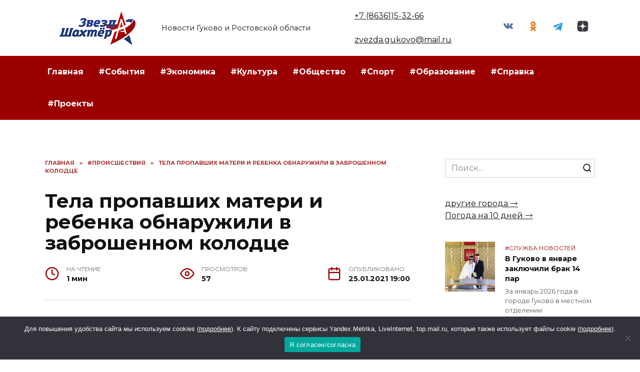

--- FILE ---
content_type: text/html; charset=UTF-8
request_url: https://zvezdagukovo.ru/tela-propavshih-materi-i-rebenka-obnaruzhili-v-zabroshennom-kolodce/
body_size: 20391
content:
<!doctype html>
<html lang="ru-RU" prefix="og: https://ogp.me/ns#">
<head>
	<meta charset="UTF-8">
	<meta name="viewport" content="width=device-width, initial-scale=1">

	
<!-- SEO от Rank Math - https://rankmath.com/ -->
<title>Тела пропавших матери и ребенка обнаружили в заброшенном колодце - Звезда Гуково</title>
<meta name="description" content="В Ростовской области найдены тела пропавшей несколько лет назад молодой женщины и ее маленького ребенка. По данным следствия, мама с сыном в 2015 году прибыли"/>
<meta name="robots" content="follow, index, max-snippet:-1, max-video-preview:-1, max-image-preview:large"/>
<link rel="canonical" href="https://zvezdagukovo.ru/tela-propavshih-materi-i-rebenka-obnaruzhili-v-zabroshennom-kolodce/" />
<meta property="og:locale" content="ru_RU" />
<meta property="og:type" content="article" />
<meta property="og:title" content="Тела пропавших матери и ребенка обнаружили в заброшенном колодце - Звезда Гуково" />
<meta property="og:description" content="В Ростовской области найдены тела пропавшей несколько лет назад молодой женщины и ее маленького ребенка. По данным следствия, мама с сыном в 2015 году прибыли" />
<meta property="og:url" content="https://zvezdagukovo.ru/tela-propavshih-materi-i-rebenka-obnaruzhili-v-zabroshennom-kolodce/" />
<meta property="og:site_name" content="Звезда Гуково" />
<meta property="article:tag" content="#Ростовская область" />
<meta property="article:section" content="#Происшествия" />
<meta property="article:published_time" content="2021-01-25T19:00:00+03:00" />
<meta name="twitter:card" content="summary_large_image" />
<meta name="twitter:title" content="Тела пропавших матери и ребенка обнаружили в заброшенном колодце - Звезда Гуково" />
<meta name="twitter:description" content="В Ростовской области найдены тела пропавшей несколько лет назад молодой женщины и ее маленького ребенка. По данным следствия, мама с сыном в 2015 году прибыли" />
<meta name="twitter:site" content="@admin" />
<meta name="twitter:creator" content="@admin" />
<meta name="twitter:label1" content="Автор" />
<meta name="twitter:data1" content="redaktor" />
<meta name="twitter:label2" content="Время чтения" />
<meta name="twitter:data2" content="Меньше минуты" />
<script type="application/ld+json" class="rank-math-schema">{"@context":"https://schema.org","@graph":[{"@type":["Person","Organization"],"@id":"https://zvezdagukovo.ru/#person","name":"\u0417\u0432\u0435\u0437\u0434\u0430 \u0413\u0443\u043a\u043e\u0432\u043e","sameAs":["https://twitter.com/admin"]},{"@type":"WebSite","@id":"https://zvezdagukovo.ru/#website","url":"https://zvezdagukovo.ru","name":"\u0417\u0432\u0435\u0437\u0434\u0430 \u0413\u0443\u043a\u043e\u0432\u043e","publisher":{"@id":"https://zvezdagukovo.ru/#person"},"inLanguage":"ru-RU"},{"@type":"WebPage","@id":"https://zvezdagukovo.ru/tela-propavshih-materi-i-rebenka-obnaruzhili-v-zabroshennom-kolodce/#webpage","url":"https://zvezdagukovo.ru/tela-propavshih-materi-i-rebenka-obnaruzhili-v-zabroshennom-kolodce/","name":"\u0422\u0435\u043b\u0430 \u043f\u0440\u043e\u043f\u0430\u0432\u0448\u0438\u0445 \u043c\u0430\u0442\u0435\u0440\u0438 \u0438 \u0440\u0435\u0431\u0435\u043d\u043a\u0430 \u043e\u0431\u043d\u0430\u0440\u0443\u0436\u0438\u043b\u0438 \u0432 \u0437\u0430\u0431\u0440\u043e\u0448\u0435\u043d\u043d\u043e\u043c \u043a\u043e\u043b\u043e\u0434\u0446\u0435 - \u0417\u0432\u0435\u0437\u0434\u0430 \u0413\u0443\u043a\u043e\u0432\u043e","datePublished":"2021-01-25T19:00:00+03:00","dateModified":"2021-01-25T19:00:00+03:00","isPartOf":{"@id":"https://zvezdagukovo.ru/#website"},"inLanguage":"ru-RU"},{"@type":"Person","@id":"https://zvezdagukovo.ru/author/redaktor/","name":"redaktor","url":"https://zvezdagukovo.ru/author/redaktor/","image":{"@type":"ImageObject","@id":"https://secure.gravatar.com/avatar/8b3abc299cb666b04ca43714d63d6164?s=96&amp;d=mm&amp;r=g","url":"https://secure.gravatar.com/avatar/8b3abc299cb666b04ca43714d63d6164?s=96&amp;d=mm&amp;r=g","caption":"redaktor","inLanguage":"ru-RU"}},{"@type":"BlogPosting","headline":"\u0422\u0435\u043b\u0430 \u043f\u0440\u043e\u043f\u0430\u0432\u0448\u0438\u0445 \u043c\u0430\u0442\u0435\u0440\u0438 \u0438 \u0440\u0435\u0431\u0435\u043d\u043a\u0430 \u043e\u0431\u043d\u0430\u0440\u0443\u0436\u0438\u043b\u0438 \u0432 \u0437\u0430\u0431\u0440\u043e\u0448\u0435\u043d\u043d\u043e\u043c \u043a\u043e\u043b\u043e\u0434\u0446\u0435 - \u0417\u0432\u0435\u0437\u0434\u0430 \u0413\u0443\u043a\u043e\u0432\u043e","datePublished":"2021-01-25T19:00:00+03:00","dateModified":"2021-01-25T19:00:00+03:00","articleSection":"#\u041f\u0440\u043e\u0438\u0441\u0448\u0435\u0441\u0442\u0432\u0438\u044f","author":{"@id":"https://zvezdagukovo.ru/author/redaktor/","name":"redaktor"},"publisher":{"@id":"https://zvezdagukovo.ru/#person"},"description":"\u0412 \u0420\u043e\u0441\u0442\u043e\u0432\u0441\u043a\u043e\u0439 \u043e\u0431\u043b\u0430\u0441\u0442\u0438 \u043d\u0430\u0439\u0434\u0435\u043d\u044b \u0442\u0435\u043b\u0430 \u043f\u0440\u043e\u043f\u0430\u0432\u0448\u0435\u0439 \u043d\u0435\u0441\u043a\u043e\u043b\u044c\u043a\u043e \u043b\u0435\u0442 \u043d\u0430\u0437\u0430\u0434 \u043c\u043e\u043b\u043e\u0434\u043e\u0439 \u0436\u0435\u043d\u0449\u0438\u043d\u044b \u0438 \u0435\u0435 \u043c\u0430\u043b\u0435\u043d\u044c\u043a\u043e\u0433\u043e \u0440\u0435\u0431\u0435\u043d\u043a\u0430. \u041f\u043e \u0434\u0430\u043d\u043d\u044b\u043c \u0441\u043b\u0435\u0434\u0441\u0442\u0432\u0438\u044f, \u043c\u0430\u043c\u0430 \u0441 \u0441\u044b\u043d\u043e\u043c \u0432 2015 \u0433\u043e\u0434\u0443 \u043f\u0440\u0438\u0431\u044b\u043b\u0438","name":"\u0422\u0435\u043b\u0430 \u043f\u0440\u043e\u043f\u0430\u0432\u0448\u0438\u0445 \u043c\u0430\u0442\u0435\u0440\u0438 \u0438 \u0440\u0435\u0431\u0435\u043d\u043a\u0430 \u043e\u0431\u043d\u0430\u0440\u0443\u0436\u0438\u043b\u0438 \u0432 \u0437\u0430\u0431\u0440\u043e\u0448\u0435\u043d\u043d\u043e\u043c \u043a\u043e\u043b\u043e\u0434\u0446\u0435 - \u0417\u0432\u0435\u0437\u0434\u0430 \u0413\u0443\u043a\u043e\u0432\u043e","@id":"https://zvezdagukovo.ru/tela-propavshih-materi-i-rebenka-obnaruzhili-v-zabroshennom-kolodce/#richSnippet","isPartOf":{"@id":"https://zvezdagukovo.ru/tela-propavshih-materi-i-rebenka-obnaruzhili-v-zabroshennom-kolodce/#webpage"},"inLanguage":"ru-RU","mainEntityOfPage":{"@id":"https://zvezdagukovo.ru/tela-propavshih-materi-i-rebenka-obnaruzhili-v-zabroshennom-kolodce/#webpage"}}]}</script>
<!-- /Rank Math WordPress SEO плагин -->

<link rel='dns-prefetch' href='//fonts.googleapis.com' />
<link rel="alternate" type="application/rss+xml" title="Звезда Гуково &raquo; Лента комментариев к &laquo;Тела пропавших матери и ребенка обнаружили в заброшенном колодце&raquo;" href="https://zvezdagukovo.ru/tela-propavshih-materi-i-rebenka-obnaruzhili-v-zabroshennom-kolodce/feed/" />
<script type="text/javascript">
/* <![CDATA[ */
window._wpemojiSettings = {"baseUrl":"https:\/\/s.w.org\/images\/core\/emoji\/15.0.3\/72x72\/","ext":".png","svgUrl":"https:\/\/s.w.org\/images\/core\/emoji\/15.0.3\/svg\/","svgExt":".svg","source":{"concatemoji":"https:\/\/zvezdagukovo.ru\/wp-includes\/js\/wp-emoji-release.min.js?ver=6.6.4"}};
/*! This file is auto-generated */
!function(i,n){var o,s,e;function c(e){try{var t={supportTests:e,timestamp:(new Date).valueOf()};sessionStorage.setItem(o,JSON.stringify(t))}catch(e){}}function p(e,t,n){e.clearRect(0,0,e.canvas.width,e.canvas.height),e.fillText(t,0,0);var t=new Uint32Array(e.getImageData(0,0,e.canvas.width,e.canvas.height).data),r=(e.clearRect(0,0,e.canvas.width,e.canvas.height),e.fillText(n,0,0),new Uint32Array(e.getImageData(0,0,e.canvas.width,e.canvas.height).data));return t.every(function(e,t){return e===r[t]})}function u(e,t,n){switch(t){case"flag":return n(e,"\ud83c\udff3\ufe0f\u200d\u26a7\ufe0f","\ud83c\udff3\ufe0f\u200b\u26a7\ufe0f")?!1:!n(e,"\ud83c\uddfa\ud83c\uddf3","\ud83c\uddfa\u200b\ud83c\uddf3")&&!n(e,"\ud83c\udff4\udb40\udc67\udb40\udc62\udb40\udc65\udb40\udc6e\udb40\udc67\udb40\udc7f","\ud83c\udff4\u200b\udb40\udc67\u200b\udb40\udc62\u200b\udb40\udc65\u200b\udb40\udc6e\u200b\udb40\udc67\u200b\udb40\udc7f");case"emoji":return!n(e,"\ud83d\udc26\u200d\u2b1b","\ud83d\udc26\u200b\u2b1b")}return!1}function f(e,t,n){var r="undefined"!=typeof WorkerGlobalScope&&self instanceof WorkerGlobalScope?new OffscreenCanvas(300,150):i.createElement("canvas"),a=r.getContext("2d",{willReadFrequently:!0}),o=(a.textBaseline="top",a.font="600 32px Arial",{});return e.forEach(function(e){o[e]=t(a,e,n)}),o}function t(e){var t=i.createElement("script");t.src=e,t.defer=!0,i.head.appendChild(t)}"undefined"!=typeof Promise&&(o="wpEmojiSettingsSupports",s=["flag","emoji"],n.supports={everything:!0,everythingExceptFlag:!0},e=new Promise(function(e){i.addEventListener("DOMContentLoaded",e,{once:!0})}),new Promise(function(t){var n=function(){try{var e=JSON.parse(sessionStorage.getItem(o));if("object"==typeof e&&"number"==typeof e.timestamp&&(new Date).valueOf()<e.timestamp+604800&&"object"==typeof e.supportTests)return e.supportTests}catch(e){}return null}();if(!n){if("undefined"!=typeof Worker&&"undefined"!=typeof OffscreenCanvas&&"undefined"!=typeof URL&&URL.createObjectURL&&"undefined"!=typeof Blob)try{var e="postMessage("+f.toString()+"("+[JSON.stringify(s),u.toString(),p.toString()].join(",")+"));",r=new Blob([e],{type:"text/javascript"}),a=new Worker(URL.createObjectURL(r),{name:"wpTestEmojiSupports"});return void(a.onmessage=function(e){c(n=e.data),a.terminate(),t(n)})}catch(e){}c(n=f(s,u,p))}t(n)}).then(function(e){for(var t in e)n.supports[t]=e[t],n.supports.everything=n.supports.everything&&n.supports[t],"flag"!==t&&(n.supports.everythingExceptFlag=n.supports.everythingExceptFlag&&n.supports[t]);n.supports.everythingExceptFlag=n.supports.everythingExceptFlag&&!n.supports.flag,n.DOMReady=!1,n.readyCallback=function(){n.DOMReady=!0}}).then(function(){return e}).then(function(){var e;n.supports.everything||(n.readyCallback(),(e=n.source||{}).concatemoji?t(e.concatemoji):e.wpemoji&&e.twemoji&&(t(e.twemoji),t(e.wpemoji)))}))}((window,document),window._wpemojiSettings);
/* ]]> */
</script>
<style id='wp-emoji-styles-inline-css' type='text/css'>

	img.wp-smiley, img.emoji {
		display: inline !important;
		border: none !important;
		box-shadow: none !important;
		height: 1em !important;
		width: 1em !important;
		margin: 0 0.07em !important;
		vertical-align: -0.1em !important;
		background: none !important;
		padding: 0 !important;
	}
</style>
<link rel='stylesheet' id='wp-block-library-css' href='https://zvezdagukovo.ru/wp-includes/css/dist/block-library/style.min.css?ver=6.6.4'  media='all' />
<style id='wp-block-library-theme-inline-css' type='text/css'>
.wp-block-audio :where(figcaption){color:#555;font-size:13px;text-align:center}.is-dark-theme .wp-block-audio :where(figcaption){color:#ffffffa6}.wp-block-audio{margin:0 0 1em}.wp-block-code{border:1px solid #ccc;border-radius:4px;font-family:Menlo,Consolas,monaco,monospace;padding:.8em 1em}.wp-block-embed :where(figcaption){color:#555;font-size:13px;text-align:center}.is-dark-theme .wp-block-embed :where(figcaption){color:#ffffffa6}.wp-block-embed{margin:0 0 1em}.blocks-gallery-caption{color:#555;font-size:13px;text-align:center}.is-dark-theme .blocks-gallery-caption{color:#ffffffa6}:root :where(.wp-block-image figcaption){color:#555;font-size:13px;text-align:center}.is-dark-theme :root :where(.wp-block-image figcaption){color:#ffffffa6}.wp-block-image{margin:0 0 1em}.wp-block-pullquote{border-bottom:4px solid;border-top:4px solid;color:currentColor;margin-bottom:1.75em}.wp-block-pullquote cite,.wp-block-pullquote footer,.wp-block-pullquote__citation{color:currentColor;font-size:.8125em;font-style:normal;text-transform:uppercase}.wp-block-quote{border-left:.25em solid;margin:0 0 1.75em;padding-left:1em}.wp-block-quote cite,.wp-block-quote footer{color:currentColor;font-size:.8125em;font-style:normal;position:relative}.wp-block-quote.has-text-align-right{border-left:none;border-right:.25em solid;padding-left:0;padding-right:1em}.wp-block-quote.has-text-align-center{border:none;padding-left:0}.wp-block-quote.is-large,.wp-block-quote.is-style-large,.wp-block-quote.is-style-plain{border:none}.wp-block-search .wp-block-search__label{font-weight:700}.wp-block-search__button{border:1px solid #ccc;padding:.375em .625em}:where(.wp-block-group.has-background){padding:1.25em 2.375em}.wp-block-separator.has-css-opacity{opacity:.4}.wp-block-separator{border:none;border-bottom:2px solid;margin-left:auto;margin-right:auto}.wp-block-separator.has-alpha-channel-opacity{opacity:1}.wp-block-separator:not(.is-style-wide):not(.is-style-dots){width:100px}.wp-block-separator.has-background:not(.is-style-dots){border-bottom:none;height:1px}.wp-block-separator.has-background:not(.is-style-wide):not(.is-style-dots){height:2px}.wp-block-table{margin:0 0 1em}.wp-block-table td,.wp-block-table th{word-break:normal}.wp-block-table :where(figcaption){color:#555;font-size:13px;text-align:center}.is-dark-theme .wp-block-table :where(figcaption){color:#ffffffa6}.wp-block-video :where(figcaption){color:#555;font-size:13px;text-align:center}.is-dark-theme .wp-block-video :where(figcaption){color:#ffffffa6}.wp-block-video{margin:0 0 1em}:root :where(.wp-block-template-part.has-background){margin-bottom:0;margin-top:0;padding:1.25em 2.375em}
</style>
<style id='rank-math-toc-block-style-inline-css' type='text/css'>
.wp-block-rank-math-toc-block nav ol{counter-reset:item}.wp-block-rank-math-toc-block nav ol li{display:block}.wp-block-rank-math-toc-block nav ol li:before{content:counters(item, ".") ". ";counter-increment:item}

</style>
<style id='classic-theme-styles-inline-css' type='text/css'>
/*! This file is auto-generated */
.wp-block-button__link{color:#fff;background-color:#32373c;border-radius:9999px;box-shadow:none;text-decoration:none;padding:calc(.667em + 2px) calc(1.333em + 2px);font-size:1.125em}.wp-block-file__button{background:#32373c;color:#fff;text-decoration:none}
</style>
<style id='global-styles-inline-css' type='text/css'>
:root{--wp--preset--aspect-ratio--square: 1;--wp--preset--aspect-ratio--4-3: 4/3;--wp--preset--aspect-ratio--3-4: 3/4;--wp--preset--aspect-ratio--3-2: 3/2;--wp--preset--aspect-ratio--2-3: 2/3;--wp--preset--aspect-ratio--16-9: 16/9;--wp--preset--aspect-ratio--9-16: 9/16;--wp--preset--color--black: #000000;--wp--preset--color--cyan-bluish-gray: #abb8c3;--wp--preset--color--white: #ffffff;--wp--preset--color--pale-pink: #f78da7;--wp--preset--color--vivid-red: #cf2e2e;--wp--preset--color--luminous-vivid-orange: #ff6900;--wp--preset--color--luminous-vivid-amber: #fcb900;--wp--preset--color--light-green-cyan: #7bdcb5;--wp--preset--color--vivid-green-cyan: #00d084;--wp--preset--color--pale-cyan-blue: #8ed1fc;--wp--preset--color--vivid-cyan-blue: #0693e3;--wp--preset--color--vivid-purple: #9b51e0;--wp--preset--gradient--vivid-cyan-blue-to-vivid-purple: linear-gradient(135deg,rgba(6,147,227,1) 0%,rgb(155,81,224) 100%);--wp--preset--gradient--light-green-cyan-to-vivid-green-cyan: linear-gradient(135deg,rgb(122,220,180) 0%,rgb(0,208,130) 100%);--wp--preset--gradient--luminous-vivid-amber-to-luminous-vivid-orange: linear-gradient(135deg,rgba(252,185,0,1) 0%,rgba(255,105,0,1) 100%);--wp--preset--gradient--luminous-vivid-orange-to-vivid-red: linear-gradient(135deg,rgba(255,105,0,1) 0%,rgb(207,46,46) 100%);--wp--preset--gradient--very-light-gray-to-cyan-bluish-gray: linear-gradient(135deg,rgb(238,238,238) 0%,rgb(169,184,195) 100%);--wp--preset--gradient--cool-to-warm-spectrum: linear-gradient(135deg,rgb(74,234,220) 0%,rgb(151,120,209) 20%,rgb(207,42,186) 40%,rgb(238,44,130) 60%,rgb(251,105,98) 80%,rgb(254,248,76) 100%);--wp--preset--gradient--blush-light-purple: linear-gradient(135deg,rgb(255,206,236) 0%,rgb(152,150,240) 100%);--wp--preset--gradient--blush-bordeaux: linear-gradient(135deg,rgb(254,205,165) 0%,rgb(254,45,45) 50%,rgb(107,0,62) 100%);--wp--preset--gradient--luminous-dusk: linear-gradient(135deg,rgb(255,203,112) 0%,rgb(199,81,192) 50%,rgb(65,88,208) 100%);--wp--preset--gradient--pale-ocean: linear-gradient(135deg,rgb(255,245,203) 0%,rgb(182,227,212) 50%,rgb(51,167,181) 100%);--wp--preset--gradient--electric-grass: linear-gradient(135deg,rgb(202,248,128) 0%,rgb(113,206,126) 100%);--wp--preset--gradient--midnight: linear-gradient(135deg,rgb(2,3,129) 0%,rgb(40,116,252) 100%);--wp--preset--font-size--small: 19.5px;--wp--preset--font-size--medium: 20px;--wp--preset--font-size--large: 36.5px;--wp--preset--font-size--x-large: 42px;--wp--preset--font-size--normal: 22px;--wp--preset--font-size--huge: 49.5px;--wp--preset--spacing--20: 0.44rem;--wp--preset--spacing--30: 0.67rem;--wp--preset--spacing--40: 1rem;--wp--preset--spacing--50: 1.5rem;--wp--preset--spacing--60: 2.25rem;--wp--preset--spacing--70: 3.38rem;--wp--preset--spacing--80: 5.06rem;--wp--preset--shadow--natural: 6px 6px 9px rgba(0, 0, 0, 0.2);--wp--preset--shadow--deep: 12px 12px 50px rgba(0, 0, 0, 0.4);--wp--preset--shadow--sharp: 6px 6px 0px rgba(0, 0, 0, 0.2);--wp--preset--shadow--outlined: 6px 6px 0px -3px rgba(255, 255, 255, 1), 6px 6px rgba(0, 0, 0, 1);--wp--preset--shadow--crisp: 6px 6px 0px rgba(0, 0, 0, 1);}:where(.is-layout-flex){gap: 0.5em;}:where(.is-layout-grid){gap: 0.5em;}body .is-layout-flex{display: flex;}.is-layout-flex{flex-wrap: wrap;align-items: center;}.is-layout-flex > :is(*, div){margin: 0;}body .is-layout-grid{display: grid;}.is-layout-grid > :is(*, div){margin: 0;}:where(.wp-block-columns.is-layout-flex){gap: 2em;}:where(.wp-block-columns.is-layout-grid){gap: 2em;}:where(.wp-block-post-template.is-layout-flex){gap: 1.25em;}:where(.wp-block-post-template.is-layout-grid){gap: 1.25em;}.has-black-color{color: var(--wp--preset--color--black) !important;}.has-cyan-bluish-gray-color{color: var(--wp--preset--color--cyan-bluish-gray) !important;}.has-white-color{color: var(--wp--preset--color--white) !important;}.has-pale-pink-color{color: var(--wp--preset--color--pale-pink) !important;}.has-vivid-red-color{color: var(--wp--preset--color--vivid-red) !important;}.has-luminous-vivid-orange-color{color: var(--wp--preset--color--luminous-vivid-orange) !important;}.has-luminous-vivid-amber-color{color: var(--wp--preset--color--luminous-vivid-amber) !important;}.has-light-green-cyan-color{color: var(--wp--preset--color--light-green-cyan) !important;}.has-vivid-green-cyan-color{color: var(--wp--preset--color--vivid-green-cyan) !important;}.has-pale-cyan-blue-color{color: var(--wp--preset--color--pale-cyan-blue) !important;}.has-vivid-cyan-blue-color{color: var(--wp--preset--color--vivid-cyan-blue) !important;}.has-vivid-purple-color{color: var(--wp--preset--color--vivid-purple) !important;}.has-black-background-color{background-color: var(--wp--preset--color--black) !important;}.has-cyan-bluish-gray-background-color{background-color: var(--wp--preset--color--cyan-bluish-gray) !important;}.has-white-background-color{background-color: var(--wp--preset--color--white) !important;}.has-pale-pink-background-color{background-color: var(--wp--preset--color--pale-pink) !important;}.has-vivid-red-background-color{background-color: var(--wp--preset--color--vivid-red) !important;}.has-luminous-vivid-orange-background-color{background-color: var(--wp--preset--color--luminous-vivid-orange) !important;}.has-luminous-vivid-amber-background-color{background-color: var(--wp--preset--color--luminous-vivid-amber) !important;}.has-light-green-cyan-background-color{background-color: var(--wp--preset--color--light-green-cyan) !important;}.has-vivid-green-cyan-background-color{background-color: var(--wp--preset--color--vivid-green-cyan) !important;}.has-pale-cyan-blue-background-color{background-color: var(--wp--preset--color--pale-cyan-blue) !important;}.has-vivid-cyan-blue-background-color{background-color: var(--wp--preset--color--vivid-cyan-blue) !important;}.has-vivid-purple-background-color{background-color: var(--wp--preset--color--vivid-purple) !important;}.has-black-border-color{border-color: var(--wp--preset--color--black) !important;}.has-cyan-bluish-gray-border-color{border-color: var(--wp--preset--color--cyan-bluish-gray) !important;}.has-white-border-color{border-color: var(--wp--preset--color--white) !important;}.has-pale-pink-border-color{border-color: var(--wp--preset--color--pale-pink) !important;}.has-vivid-red-border-color{border-color: var(--wp--preset--color--vivid-red) !important;}.has-luminous-vivid-orange-border-color{border-color: var(--wp--preset--color--luminous-vivid-orange) !important;}.has-luminous-vivid-amber-border-color{border-color: var(--wp--preset--color--luminous-vivid-amber) !important;}.has-light-green-cyan-border-color{border-color: var(--wp--preset--color--light-green-cyan) !important;}.has-vivid-green-cyan-border-color{border-color: var(--wp--preset--color--vivid-green-cyan) !important;}.has-pale-cyan-blue-border-color{border-color: var(--wp--preset--color--pale-cyan-blue) !important;}.has-vivid-cyan-blue-border-color{border-color: var(--wp--preset--color--vivid-cyan-blue) !important;}.has-vivid-purple-border-color{border-color: var(--wp--preset--color--vivid-purple) !important;}.has-vivid-cyan-blue-to-vivid-purple-gradient-background{background: var(--wp--preset--gradient--vivid-cyan-blue-to-vivid-purple) !important;}.has-light-green-cyan-to-vivid-green-cyan-gradient-background{background: var(--wp--preset--gradient--light-green-cyan-to-vivid-green-cyan) !important;}.has-luminous-vivid-amber-to-luminous-vivid-orange-gradient-background{background: var(--wp--preset--gradient--luminous-vivid-amber-to-luminous-vivid-orange) !important;}.has-luminous-vivid-orange-to-vivid-red-gradient-background{background: var(--wp--preset--gradient--luminous-vivid-orange-to-vivid-red) !important;}.has-very-light-gray-to-cyan-bluish-gray-gradient-background{background: var(--wp--preset--gradient--very-light-gray-to-cyan-bluish-gray) !important;}.has-cool-to-warm-spectrum-gradient-background{background: var(--wp--preset--gradient--cool-to-warm-spectrum) !important;}.has-blush-light-purple-gradient-background{background: var(--wp--preset--gradient--blush-light-purple) !important;}.has-blush-bordeaux-gradient-background{background: var(--wp--preset--gradient--blush-bordeaux) !important;}.has-luminous-dusk-gradient-background{background: var(--wp--preset--gradient--luminous-dusk) !important;}.has-pale-ocean-gradient-background{background: var(--wp--preset--gradient--pale-ocean) !important;}.has-electric-grass-gradient-background{background: var(--wp--preset--gradient--electric-grass) !important;}.has-midnight-gradient-background{background: var(--wp--preset--gradient--midnight) !important;}.has-small-font-size{font-size: var(--wp--preset--font-size--small) !important;}.has-medium-font-size{font-size: var(--wp--preset--font-size--medium) !important;}.has-large-font-size{font-size: var(--wp--preset--font-size--large) !important;}.has-x-large-font-size{font-size: var(--wp--preset--font-size--x-large) !important;}
:where(.wp-block-post-template.is-layout-flex){gap: 1.25em;}:where(.wp-block-post-template.is-layout-grid){gap: 1.25em;}
:where(.wp-block-columns.is-layout-flex){gap: 2em;}:where(.wp-block-columns.is-layout-grid){gap: 2em;}
:root :where(.wp-block-pullquote){font-size: 1.5em;line-height: 1.6;}
</style>
<link rel='stylesheet' id='cookie-notice-front-css' href='https://zvezdagukovo.ru/wp-content/plugins/cookie-notice/css/front.min.css?ver=2.5.5'  media='all' />
<link rel='stylesheet' id='google-fonts-css' href='https://fonts.googleapis.com/css?family=Montserrat%3A400%2C400i%2C700&#038;subset=cyrillic&#038;display=swap&#038;ver=6.6.4'  media='all' />
<link rel='stylesheet' id='reboot-style-css' href='https://zvezdagukovo.ru/wp-content/themes/reboot/assets/css/style.min.css?ver=1.4.9'  media='all' />
<link rel='stylesheet' id='reboot-style-child-css' href='https://zvezdagukovo.ru/wp-content/themes/reboot_child/style.css?ver=6.6.4'  media='all' />
<script type="text/javascript" id="cookie-notice-front-js-before">
/* <![CDATA[ */
var cnArgs = {"ajaxUrl":"https:\/\/zvezdagukovo.ru\/wp-admin\/admin-ajax.php","nonce":"0ffa43ee93","hideEffect":"fade","position":"bottom","onScroll":false,"onScrollOffset":100,"onClick":false,"cookieName":"cookie_notice_accepted","cookieTime":2592000,"cookieTimeRejected":2592000,"globalCookie":false,"redirection":false,"cache":true,"revokeCookies":false,"revokeCookiesOpt":"automatic"};
/* ]]> */
</script>
<script type="text/javascript" src="https://zvezdagukovo.ru/wp-content/plugins/cookie-notice/js/front.min.js?ver=2.5.5" id="cookie-notice-front-js"></script>
<script type="text/javascript" src="https://zvezdagukovo.ru/wp-includes/js/jquery/jquery.min.js?ver=3.7.1" id="jquery-core-js"></script>
<script type="text/javascript" src="https://zvezdagukovo.ru/wp-includes/js/jquery/jquery-migrate.min.js?ver=3.4.1" id="jquery-migrate-js"></script>
<link rel="https://api.w.org/" href="https://zvezdagukovo.ru/wp-json/" /><link rel="alternate" title="JSON" type="application/json" href="https://zvezdagukovo.ru/wp-json/wp/v2/posts/47107" /><link rel="EditURI" type="application/rsd+xml" title="RSD" href="https://zvezdagukovo.ru/xmlrpc.php?rsd" />
<meta name="generator" content="WordPress 6.6.4" />
<link rel='shortlink' href='https://zvezdagukovo.ru/?p=47107' />
<link rel="alternate" title="oEmbed (JSON)" type="application/json+oembed" href="https://zvezdagukovo.ru/wp-json/oembed/1.0/embed?url=https%3A%2F%2Fzvezdagukovo.ru%2Ftela-propavshih-materi-i-rebenka-obnaruzhili-v-zabroshennom-kolodce%2F" />
<link rel="alternate" title="oEmbed (XML)" type="text/xml+oembed" href="https://zvezdagukovo.ru/wp-json/oembed/1.0/embed?url=https%3A%2F%2Fzvezdagukovo.ru%2Ftela-propavshih-materi-i-rebenka-obnaruzhili-v-zabroshennom-kolodce%2F&#038;format=xml" />
<link rel="preload" href="https://zvezdagukovo.ru/wp-content/themes/reboot/assets/fonts/wpshop-core.ttf" as="font" crossorigin>
    <style>.scrolltop:before{color:#0b2967}::selection, .card-slider__category, .card-slider-container .swiper-pagination-bullet-active, .post-card--grid .post-card__thumbnail:before, .post-card:not(.post-card--small) .post-card__thumbnail a:before, .post-card:not(.post-card--small) .post-card__category,  .post-box--high .post-box__category span, .post-box--wide .post-box__category span, .page-separator, .pagination .nav-links .page-numbers:not(.dots):not(.current):before, .btn, .btn-primary:hover, .btn-primary:not(:disabled):not(.disabled).active, .btn-primary:not(:disabled):not(.disabled):active, .show>.btn-primary.dropdown-toggle, .comment-respond .form-submit input, .page-links__item{background-color:#9b0000}.entry-image--big .entry-image__body .post-card__category a, .home-text ul:not([class])>li:before, .page-content ul:not([class])>li:before, .taxonomy-description ul:not([class])>li:before, .widget-area .widget_categories ul.menu li a:before, .widget-area .widget_categories ul.menu li span:before, .widget-area .widget_categories>ul li a:before, .widget-area .widget_categories>ul li span:before, .widget-area .widget_nav_menu ul.menu li a:before, .widget-area .widget_nav_menu ul.menu li span:before, .widget-area .widget_nav_menu>ul li a:before, .widget-area .widget_nav_menu>ul li span:before, .page-links .page-numbers:not(.dots):not(.current):before, .page-links .post-page-numbers:not(.dots):not(.current):before, .pagination .nav-links .page-numbers:not(.dots):not(.current):before, .pagination .nav-links .post-page-numbers:not(.dots):not(.current):before, .entry-image--full .entry-image__body .post-card__category a, .entry-image--fullscreen .entry-image__body .post-card__category a, .entry-image--wide .entry-image__body .post-card__category a{background-color:#9b0000}.comment-respond input:focus, select:focus, textarea:focus, .post-card--grid.post-card--thumbnail-no, .post-card--standard:after, .post-card--related.post-card--thumbnail-no:hover, .spoiler-box, .btn-primary, .btn-primary:hover, .btn-primary:not(:disabled):not(.disabled).active, .btn-primary:not(:disabled):not(.disabled):active, .show>.btn-primary.dropdown-toggle, .inp:focus, .entry-tag:focus, .entry-tag:hover, .search-screen .search-form .search-field:focus, .entry-content ul:not([class])>li:before, .text-content ul:not([class])>li:before, .page-content ul:not([class])>li:before, .taxonomy-description ul:not([class])>li:before, .entry-content blockquote,
        .input:focus, input[type=color]:focus, input[type=date]:focus, input[type=datetime-local]:focus, input[type=datetime]:focus, input[type=email]:focus, input[type=month]:focus, input[type=number]:focus, input[type=password]:focus, input[type=range]:focus, input[type=search]:focus, input[type=tel]:focus, input[type=text]:focus, input[type=time]:focus, input[type=url]:focus, input[type=week]:focus, select:focus, textarea:focus{border-color:#9b0000 !important}.post-card--small .post-card__category, .post-card__author:before, .post-card__comments:before, .post-card__date:before, .post-card__like:before, .post-card__views:before, .entry-author:before, .entry-date:before, .entry-time:before, .entry-views:before, .entry-content ol:not([class])>li:before, .text-content ol:not([class])>li:before, .entry-content blockquote:before, .spoiler-box__title:after, .search-icon:hover:before, .search-form .search-submit:hover:before, .star-rating-item.hover,
        .comment-list .bypostauthor>.comment-body .comment-author:after,
        .breadcrumb a, .breadcrumb span,
        .search-screen .search-form .search-submit:before, 
        .star-rating--score-1:not(.hover) .star-rating-item:nth-child(1),
        .star-rating--score-2:not(.hover) .star-rating-item:nth-child(1), .star-rating--score-2:not(.hover) .star-rating-item:nth-child(2),
        .star-rating--score-3:not(.hover) .star-rating-item:nth-child(1), .star-rating--score-3:not(.hover) .star-rating-item:nth-child(2), .star-rating--score-3:not(.hover) .star-rating-item:nth-child(3),
        .star-rating--score-4:not(.hover) .star-rating-item:nth-child(1), .star-rating--score-4:not(.hover) .star-rating-item:nth-child(2), .star-rating--score-4:not(.hover) .star-rating-item:nth-child(3), .star-rating--score-4:not(.hover) .star-rating-item:nth-child(4),
        .star-rating--score-5:not(.hover) .star-rating-item:nth-child(1), .star-rating--score-5:not(.hover) .star-rating-item:nth-child(2), .star-rating--score-5:not(.hover) .star-rating-item:nth-child(3), .star-rating--score-5:not(.hover) .star-rating-item:nth-child(4), .star-rating--score-5:not(.hover) .star-rating-item:nth-child(5){color:#9b0000}a:hover, a:focus, a:active, .spanlink:hover, .entry-content a:not(.wp-block-button__link):hover, .entry-content a:not(.wp-block-button__link):focus, .entry-content a:not(.wp-block-button__link):active, .top-menu ul li>span:hover, .main-navigation ul li a:hover, .main-navigation ul li span:hover, .footer-navigation ul li a:hover, .footer-navigation ul li span:hover, .comment-reply-link:hover, .pseudo-link:hover, .child-categories ul li a:hover{color:#8e8993}.top-menu>ul>li>a:before, .top-menu>ul>li>span:before{background:#8e8993}.child-categories ul li a:hover, .post-box--no-thumb a:hover{border-color:#8e8993}.post-box--card:hover{box-shadow: inset 0 0 0 1px #8e8993}.post-box--card:hover{-webkit-box-shadow: inset 0 0 0 1px #8e8993}.main-navigation, .footer-navigation, .footer-navigation .removed-link, .main-navigation .removed-link, .main-navigation ul li>a, .footer-navigation ul li>a{color:#ffffff}.main-navigation, .main-navigation ul li .sub-menu li, .main-navigation ul li.menu-item-has-children:before, .footer-navigation, .footer-navigation ul li .sub-menu li, .footer-navigation ul li.menu-item-has-children:before{background-color:#9b0000}</style>
<link rel="icon" href="https://zvezdagukovo.ru/wp-content/uploads/2024/05/zvezda-shahfftjora-2.jpg" sizes="32x32" />
<link rel="icon" href="https://zvezdagukovo.ru/wp-content/uploads/2024/05/zvezda-shahfftjora-2.jpg" sizes="192x192" />
<link rel="apple-touch-icon" href="https://zvezdagukovo.ru/wp-content/uploads/2024/05/zvezda-shahfftjora-2.jpg" />
<meta name="msapplication-TileImage" content="https://zvezdagukovo.ru/wp-content/uploads/2024/05/zvezda-shahfftjora-2.jpg" />
    <meta name="yandex-verification" content="23a02c76b3d6df86" />
<meta name="google-site-verification" content="KVsW5UgbV_lEMKpHB_mTfDBntgpE6nD_JNw9KhbX8sE" />

<!--LiveInternet counter--><script>
new Image().src = "https://counter.yadro.ru/hit?r"+
escape(document.referrer)+((typeof(screen)=="undefined")?"":
";s"+screen.width+"*"+screen.height+"*"+(screen.colorDepth?
screen.colorDepth:screen.pixelDepth))+";u"+escape(document.URL)+
";h"+escape(document.title.substring(0,150))+
";"+Math.random();</script><!--/LiveInternet-->

<!--В <head> сайта один раз добавьте код загрузчика-->
<script>window.yaContextCb = window.yaContextCb || []</script>
<script src="https://yandex.ru/ads/system/context.js" async></script>

<meta name="zen-verification" content="nOxWO4LNCqr9IFXPGlZfDOlhD5bk07n4SdiqE1W1UuvUgkvAUUhRZiOcyqUMes2y" /></head>

<body class="post-template-default single single-post postid-47107 single-format-standard wp-embed-responsive cookies-not-set sidebar-right">



<div id="page" class="site">
    <a class="skip-link screen-reader-text" href="#content">Перейти к содержанию</a>

    <div class="search-screen-overlay js-search-screen-overlay"></div>
    <div class="search-screen js-search-screen">
        
<form role="search" method="get" class="search-form" action="https://zvezdagukovo.ru/">
    <label>
        <span class="screen-reader-text">Search for:</span>
        <input type="search" class="search-field" placeholder="Поиск…" value="" name="s">
    </label>
    <button type="submit" class="search-submit"></button>
</form>    </div>

    

<header id="masthead" class="site-header full" itemscope itemtype="http://schema.org/WPHeader">
    <div class="site-header-inner fixed">

        <div class="humburger js-humburger"><span></span><span></span><span></span></div>

        
<div class="site-branding">

    <div class="site-logotype"><a href="https://zvezdagukovo.ru/"><img src="https://zvezdagukovo.ru/wp-content/uploads/2024/05/zvezda-shahtjora-2.jpg" width="212" height="67" alt="Звезда Гуково"></a></div><div class="site-branding__body"><p class="site-description">Новости Гуково и Ростовской области</p></div></div><!-- .site-branding -->                <div class="header-html-1">
                    <a class="site-description-tel" href="tel:+78636153266"> +7 (86361)5-32-66 </a></br>

</br>
<a class="site-description-tel" href="mailto:zvezda.gukovo@mail.ru ">zvezda.gukovo@mail.ru</a>                </div>
            
<div class="social-links">
    <div class="social-buttons social-buttons--square social-buttons--circle">

    <span class="social-button social-button--vkontakte js-link" data-href="aHR0cHM6Ly92ay5jb20vcHVibGljMTc3MDI2Mzky" data-target="_blank"></span><span class="social-button social-button--odnoklassniki js-link" data-href="aHR0cHM6Ly9vay5ydS9nYXpldGF6dg==" data-target="_blank"></span><span class="social-button social-button--telegram js-link" data-href="aHR0cHM6Ly90Lm1lL3p2ZXpkYV9ndWtvdm8=" data-target="_blank"></span><span class="social-button social-button--yandexzen js-link" data-href="aHR0cHM6Ly9kemVuLnJ1L3p2ZXpkYWd1a292by5ydQ==" data-target="_blank"></span>
    </div>
</div>


    </div>
</header><!-- #masthead -->


    
    
    <nav id="site-navigation" class="main-navigation full" itemscope itemtype="http://schema.org/SiteNavigationElement">
        <div class="main-navigation-inner fixed">
            <div class="menu-menyu-pod-shapkoj-container"><ul id="header_menu" class="menu"><li id="menu-item-120857" class="menu-item menu-item-type-custom menu-item-object-custom menu-item-home menu-item-120857"><a href="https://zvezdagukovo.ru">Главная</a></li>
<li id="menu-item-120832" class="menu-item menu-item-type-taxonomy menu-item-object-category menu-item-120832"><a href="https://zvezdagukovo.ru/category/sobytiya/">#События</a></li>
<li id="menu-item-120833" class="menu-item menu-item-type-taxonomy menu-item-object-category menu-item-120833"><a href="https://zvezdagukovo.ru/category/ekonomika/">#Экономика</a></li>
<li id="menu-item-120834" class="menu-item menu-item-type-taxonomy menu-item-object-category menu-item-120834"><a href="https://zvezdagukovo.ru/category/kultura/">#Культура</a></li>
<li id="menu-item-121077" class="menu-item menu-item-type-taxonomy menu-item-object-category menu-item-121077"><a href="https://zvezdagukovo.ru/category/obshhestvo/">#Общество</a></li>
<li id="menu-item-120835" class="menu-item menu-item-type-taxonomy menu-item-object-category menu-item-120835"><a href="https://zvezdagukovo.ru/category/sport/">#Спорт</a></li>
<li id="menu-item-120839" class="menu-item menu-item-type-taxonomy menu-item-object-category menu-item-120839"><a href="https://zvezdagukovo.ru/category/obrazovanie/">#Образование</a></li>
<li id="menu-item-121127" class="menu-item menu-item-type-taxonomy menu-item-object-category menu-item-121127"><a href="https://zvezdagukovo.ru/category/cpravka/">#Справка</a></li>
<li id="menu-item-121082" class="menu-item menu-item-type-taxonomy menu-item-object-category menu-item-121082"><a href="https://zvezdagukovo.ru/category/nacproekty-2/">#Проекты</a></li>
</ul></div>        </div>
    </nav><!-- #site-navigation -->

    

    <div class="mobile-menu-placeholder js-mobile-menu-placeholder"></div>
    
	
    <div id="content" class="site-content fixed">

        <div class="b-r b-r--before_site_content"><!--AdFox START-->
<!--yandex_namegov-->
<!--Площадка: Сайт / Главная / В рубриках-->
<!--Категория: <не задана>-->
<!--Баннер: <не задана>-->
<!--Тип баннера: Баннер в рубриках на главной-->
<div id="adfox_17223429216678460"></div>
<script>
    window.yaContextCb.push(()=>{
        Ya.adfoxCode.create({
            ownerId: 398108,
            containerId: 'adfox_17223429216678460',
            params: {
                p1: 'cskhe',
                p2: 'hmmv',
                pfc: 'fbrla',
                pfb: 'nzcal'
            }
        })
    })
</script>
</div>
        <div class="site-content-inner">
    
        
        <div id="primary" class="content-area" itemscope itemtype="http://schema.org/Article">
            <main id="main" class="site-main article-card">

                
<article id="post-47107" class="article-post post-47107 post type-post status-publish format-standard  category-proisshestviya tag-rostovskaya-oblast-2">

    
        <div class="breadcrumb" itemscope itemtype="http://schema.org/BreadcrumbList"><span class="breadcrumb-item" itemprop="itemListElement" itemscope itemtype="http://schema.org/ListItem"><a href="https://zvezdagukovo.ru/" itemprop="item"><span itemprop="name">Главная</span></a><meta itemprop="position" content="0"></span> <span class="breadcrumb-separator">»</span> <span class="breadcrumb-item" itemprop="itemListElement" itemscope itemtype="http://schema.org/ListItem"><a href="https://zvezdagukovo.ru/category/proisshestviya/" itemprop="item"><span itemprop="name">#Происшествия</span></a><meta itemprop="position" content="1"></span> <span class="breadcrumb-separator">»</span> <span class="breadcrumb-item breadcrumb_last" itemprop="itemListElement" itemscope itemtype="http://schema.org/ListItem"><span itemprop="name">Тела пропавших матери и ребенка обнаружили в заброшенном колодце</span><meta itemprop="position" content="2"></span></div>
                                <h1 class="entry-title" itemprop="headline">Тела пропавших матери и ребенка обнаружили в заброшенном колодце</h1>
                    
        
      
    
            <div class="entry-meta">
                        <span class="entry-time"><span class="entry-label">На чтение</span> 1 мин</span>            <span class="entry-views"><span class="entry-label">Просмотров</span> <span class="js-views-count" data-post_id="47107">56</span></span>                 <span class="entry-date"><span class="entry-label">Опубликовано</span> <time itemprop="datePublished" datetime="2021-01-25 19:00:00">25.01.2021 19:00</time></span>
                    </div>
    
    
    <div class="entry-content" itemprop="articleBody">
        <div class="b-r b-r--before_content"><!--AdFox START-->
<!--yandex_namegov-->
<!--Площадка: Сайт / Публикация / В низу-->
<!--Категория: <не задана>-->
<!--Баннер: <не задана>-->
<!--Тип баннера: Баннер в публикации-->
<div id="adfox_1722342859519460"></div>
<script>
    window.yaContextCb.push(()=>{
        Ya.adfoxCode.create({
            ownerId: 398108,
            containerId: 'adfox_1722342859519460',
            params: {
                p1: 'cskih',
                p2: 'hmmy',
                pfc: 'fbrla',
                pfb: 'nzcao'
            }
        })
    })
</script>
</div>
<p>В Ростовской области найдены тела пропавшей несколько лет назад молодой женщины и ее маленького ребенка. По данным следствия, мама с сыном в 2015 году прибыли из Ставропольского края в Усть-Донецкий район. После маленькая семья внезапно пропала. Учитывая обстоятельства их исчезновения, одним из основных направлений в расследовании стала версия, что они могли стать жертвой преступления.</p>



<p>&#8212; Следствием установлены лица, причастные к его совершению, &#8212; сообщили в областном Следственном Управлении СК Р. &#8212; По предварительным данным, подозреваемые в феврале 2015 года совершили убийство потерпевших, после чего спрятали их тела в заброшенном колодце на территории Усть-Донецкого района.</p>



<p>В убийстве женщины и ее пятилетнего сына подозреваются 29-летний житель Тарасовского района и 25-летний житель Усть-Донецкого района, отбывающий в настоящее время наказание за преступление против собственности. Сейчас следователи, криминалисты следственного управления и сотрудники полиции проводят осмотр места захоронения. Мотив преступления, а также обстоятельства будут установлены в ходе расследования уголовного дела. Расследование продолжается</p>



<p></p>



<p></p>
<!-- toc empty --></p>    </div><!-- .entry-content -->

</article>




<div class="entry-tags"><a href="https://zvezdagukovo.ru/tag/rostovskaya-oblast-2/" class="entry-tag">#Ростовская область</a> </div>



    <div class="entry-social">
		
        		<div class="social-buttons"><span class="social-button social-button--vkontakte" data-social="vkontakte" data-image=""></span><span class="social-button social-button--telegram" data-social="telegram"></span><span class="social-button social-button--odnoklassniki" data-social="odnoklassniki"></span><span class="social-button social-button--whatsapp" data-social="whatsapp"></span></div>            </div>




<!--noindex-->
<div class="author-box">
    <div class="author-info">
        <div class="author-box__ava">
            <img alt='' src='https://secure.gravatar.com/avatar/8b3abc299cb666b04ca43714d63d6164?s=70&#038;d=mm&#038;r=g' srcset='https://secure.gravatar.com/avatar/8b3abc299cb666b04ca43714d63d6164?s=140&#038;d=mm&#038;r=g 2x' class='avatar avatar-70 photo' height='70' width='70' decoding='async'/>        </div>

        <div class="author-box__body">
            <div class="author-box__author">
                <a href ="https://zvezdagukovo.ru/author/redaktor/" target="_blank">redaktor</a>            </div>
            <div class="author-box__description">
                <!--noindex--><!--/noindex-->
            </div>

            
        </div>
    </div>

    </div>
<!--/noindex-->

    <meta itemprop="author" content="redaktor">
<meta itemscope itemprop="mainEntityOfPage" itemType="https://schema.org/WebPage" itemid="https://zvezdagukovo.ru/tela-propavshih-materi-i-rebenka-obnaruzhili-v-zabroshennom-kolodce/" content="Тела пропавших матери и ребенка обнаружили в заброшенном колодце">
    <meta itemprop="dateModified" content="2021-01-25">
<div itemprop="publisher" itemscope itemtype="https://schema.org/Organization" style="display: none;"><div itemprop="logo" itemscope itemtype="https://schema.org/ImageObject"><img itemprop="url image" src="https://zvezdagukovo.ru/wp-content/uploads/2024/05/zvezda-shahtjora-2.jpg" alt="Звезда Гуково"></div><meta itemprop="name" content="Звезда Гуково"><meta itemprop="telephone" content="Звезда Гуково"><meta itemprop="address" content="https://zvezdagukovo.ru"></div>
            </main><!-- #main -->
        </div><!-- #primary -->

        
<aside id="secondary" class="widget-area" itemscope itemtype="http://schema.org/WPSideBar">
    <div class="sticky-sidebar js-sticky-sidebar">

        
        <div id="search-2" class="widget widget_search">
<form role="search" method="get" class="search-form" action="https://zvezdagukovo.ru/">
    <label>
        <span class="screen-reader-text">Search for:</span>
        <input type="search" class="search-field" placeholder="Поиск…" value="" name="s">
    </label>
    <button type="submit" class="search-submit"></button>
</form></div><div id="custom_html-5" class="widget_text widget widget_custom_html"><div class="textwidget custom-html-widget"><style>div.hmn-obf{width: 300px !important;}</style>
<link rel='stylesheet' type='text/css' href='https://fonts.googleapis.com/css?family=Roboto'> <link rel="stylesheet" type="text/css" href="https://widget.rumeteo.ru/widget.css"> <div class="hmn-obf" data-param="h=eb0f720afa4fb34af522b0358230e7f50bfb4cc6993b8cdc05349702a7d9926e&t=b&c=39.9441925n48.0530303"> <div class="hmn-title"> <div class="hmn-city-name"></div> <div class="hmn-btn1"> <a class="hmn-goto-main" href="https://hmn.ru/next" title="Погода в мире"> <div>другие города &#x1F852;</div> </a> </div> </div> <div class="hmn-now"> <div class="hmn-now-row"> <div class="hmn-now-svg"></div> <div class="hmn-now-gap"></div> <div class="hmn-now-temp"> <div class="hmn-fact"></div> <div class="hmn-feel"></div> </div> </div> </div> <div class="hmn-forecast-group"> <div class="hmn-forecast"> <div class="hmn-forecast-daypart"></div> <div class="hmn-forecast-condition"></div> <div class="hmn-forecast-temperature"></div> </div> <div class="hmn-forecast"> <div class="hmn-forecast-daypart"></div> <div class="hmn-forecast-condition"></div> <div class="hmn-forecast-temperature"></div> </div> <div class="hmn-forecast"> <div class="hmn-forecast-daypart"></div> <div class="hmn-forecast-condition"></div> <div class="hmn-forecast-temperature"></div> </div> </div> <div class="hmn-btn2"> <a class="hmn-goto-10-days" href="https://hmn.ru/next/Russia/Rostov Oblast/Gukovo__/weather-10-day" title="Гуково: погода на 10 дней" target="_blank" rel="noopener"> <div>Погода на 10 дней &#x1F852;</div> </a> </div> </div> <script src="https://widget.rumeteo.ru/imgobf.web.js"></script></div></div><div id="wpshop_widget_articles-6" class="widget widget_wpshop_widget_articles"><div class="widget-articles">
<article class="post-card post-card--small">
            <div class="post-card__thumbnail">
            <a href="https://zvezdagukovo.ru/v-gukovo-v-yanvare-zaklyuchili-brak-14-par/">
                <img width="100" height="100" src="https://zvezdagukovo.ru/wp-content/uploads/2026/02/fcfl_flxzwauhne90ebomsbl6pxkvnoshu5lhd2jorxdlwsqslghm3-savfp69vdloq5g9dik8bebheeyoqquyly-100x100.jpg" class="attachment-reboot_square size-reboot_square wp-post-image" alt="" decoding="async" srcset="https://zvezdagukovo.ru/wp-content/uploads/2026/02/fcfl_flxzwauhne90ebomsbl6pxkvnoshu5lhd2jorxdlwsqslghm3-savfp69vdloq5g9dik8bebheeyoqquyly-100x100.jpg 100w, https://zvezdagukovo.ru/wp-content/uploads/2026/02/fcfl_flxzwauhne90ebomsbl6pxkvnoshu5lhd2jorxdlwsqslghm3-savfp69vdloq5g9dik8bebheeyoqquyly-150x150.jpg 150w" sizes="(max-width: 100px) 100vw, 100px" />            </a>
        </div>
    
    <div class="post-card__body">
        <span class="post-card__category">#Служба новостей</span>
        <div class="post-card__title"><a href="https://zvezdagukovo.ru/v-gukovo-v-yanvare-zaklyuchili-brak-14-par/">В Гуково в январе заключили брак 14 пар</a></div>

                    <div class="post-card__description">
                За январь 2026 года в городе Гуково в местном отделении            </div>
                
            </div>
</article></div></div><div id="wpshop_widget_articles-2" class="widget widget_wpshop_widget_articles"><div class="widget-articles">
<article class="post-card post-card--small">
            <div class="post-card__thumbnail">
            <a href="https://zvezdagukovo.ru/gukovchane-geroi-maksim-sergeevich-hupovecz/">
                <img width="100" height="100" src="https://zvezdagukovo.ru/wp-content/uploads/2026/01/snimok-ekrana-404-100x100.png" class="attachment-reboot_square size-reboot_square wp-post-image" alt="" decoding="async" srcset="https://zvezdagukovo.ru/wp-content/uploads/2026/01/snimok-ekrana-404-100x100.png 100w, https://zvezdagukovo.ru/wp-content/uploads/2026/01/snimok-ekrana-404-150x150.png 150w" sizes="(max-width: 100px) 100vw, 100px" />            </a>
        </div>
    
    <div class="post-card__body">
        <span class="post-card__category">Защитники Отечества</span>
        <div class="post-card__title"><a href="https://zvezdagukovo.ru/gukovchane-geroi-maksim-sergeevich-hupovecz/">Гуковчане-герои: Максим Сергеевич Хуповец</a></div>

                    <div class="post-card__description">
                Гуковчане &#8212; герои специальной военной операции            </div>
                
            </div>
</article></div></div><div id="wpshop_widget_articles-3" class="widget widget_wpshop_widget_articles"><div class="widget-articles">
<article class="post-card post-card--small">
            <div class="post-card__thumbnail">
            <a href="https://zvezdagukovo.ru/gukovchanin-vladimir-novikov-otmechen-blagodarnostyu-ot-edinoj-rossii/">
                <img width="100" height="100" src="https://zvezdagukovo.ru/wp-content/uploads/2026/02/snimok-ekrana-405-100x100.png" class="attachment-reboot_square size-reboot_square wp-post-image" alt="" decoding="async" loading="lazy" srcset="https://zvezdagukovo.ru/wp-content/uploads/2026/02/snimok-ekrana-405-100x100.png 100w, https://zvezdagukovo.ru/wp-content/uploads/2026/02/snimok-ekrana-405-150x150.png 150w" sizes="(max-width: 100px) 100vw, 100px" />            </a>
        </div>
    
    <div class="post-card__body">
        <span class="post-card__category">#Волонтёрство</span>
        <div class="post-card__title"><a href="https://zvezdagukovo.ru/gukovchanin-vladimir-novikov-otmechen-blagodarnostyu-ot-edinoj-rossii/">Гуковчанин Владимир Новиков отмечен Благодарностью от &#171;Единой России&#187;</a></div>

                    <div class="post-card__description">
                Президиум Ростовского регионального политсовета «Единой            </div>
                
            </div>
</article></div></div><div id="wpshop_widget_articles-7" class="widget widget_wpshop_widget_articles"><div class="widget-articles">
<article class="post-card post-card--small">
            <div class="post-card__thumbnail">
            <a href="https://zvezdagukovo.ru/aktivy-eks-zampreda-krasnodarskogo-kraevogo-suda-trebuet-konfiskovat-prokuratura/">
                <img width="100" height="100" src="https://zvezdagukovo.ru/wp-content/uploads/2026/02/fdcispravl-1-100x100.jpeg" class="attachment-reboot_square size-reboot_square wp-post-image" alt="" decoding="async" loading="lazy" srcset="https://zvezdagukovo.ru/wp-content/uploads/2026/02/fdcispravl-1-100x100.jpeg 100w, https://zvezdagukovo.ru/wp-content/uploads/2026/02/fdcispravl-1-150x150.jpeg 150w" sizes="(max-width: 100px) 100vw, 100px" />            </a>
        </div>
    
    <div class="post-card__body">
        <span class="post-card__category">#Криминал</span>
        <div class="post-card__title"><a href="https://zvezdagukovo.ru/aktivy-eks-zampreda-krasnodarskogo-kraevogo-suda-trebuet-konfiskovat-prokuratura/">Активы экс-зампреда Краснодарского краевого суда требует конфисковать прокуратура</a></div>

                    <div class="post-card__description">
                Прокуратура подала антикоррупционный иск против бывшего            </div>
                
            </div>
</article></div></div><div id="custom_html-4" class="widget_text widget widget_custom_html"><div class="textwidget custom-html-widget"><style>
            .don-news__all { /* Настройки отображения общего окна виджета */
                height: 700px; /* Высота виджета */
                width: 300px; /* Ширина виджета */
                margin-top: 25px;  /* Отступ сверху */
                margin-bottom: 25px;  /* Отступ снизу */
                padding: 5px;
                overflow: auto;

            }

            .don-news__main-title {  /* Настройки стилей главного заголовка */
                font-size: 12px; /* Размер шрифта в px % */
                color: #2b55a2; /* Цвет текста */
                font-weight: 700; /* Жирность шрифта */
                text-transform: uppercase;
                font-family: "Montserrat, Arial, "Helvetica Neue", Helvetica"; /* Тип шрифта */
                margin-bottom: 5px;  /* Отступ снизу */
                text-decoration: none !important;

            }

            .don-news__title { /* Настройки стилей заголовков статей */
                color: #333333; /* Цвет текста */
                font-size: 16px; /* Размер шрифта в px % */
                font-weight: 400; /* Жирность шрифта */
                line-height: 24px;
                font-family: Montserrat, Arial, "Helvetica Neue", Helvetica; /* Тип шрифта */
                text-decoration: none !important;
            }

            .don-news__date /* Настройки стилей даты */
            {
                color: #000; /* Цвет текста */
                font-family: "Montserrat, Arial, "Helvetica Neue", Helvetica"; /* Тип шрифта */
                font-size: 14px;  /* Размер шрифта в px % */
                font-weight: 400; /* Жирность шрифта */
                text-decoration: none !important;
            }

            .don24-news_feed {
                margin-bottom: 6px;
                padding-bottom: 6px;
            }

            .don24-news_img {
                width: 100%;
                margin-bottom: 12px;
            }

            .don-news__btn { /* Настройки стилей кнопки "БОЛЬШЕ НОВОСТЕЙ" */
                color: #555; /* Цвет текста кнопки до наведения */
                background-color: #ddd; /* Цвет кнопки до наведения */
                font-family: 'Montserrat, Arial, "Helvetica Neue", Helvetica',sans-serif; /* Тип шрифта */
                font-weight: 700; /* Жирность шрифта */
                font-size: 14px; /* Размер шрифта в px % */
                width: 100%;
                margin: auto;                
                border-radius: 2px;
                display: block;
                text-align: center;              
                letter-spacing: 1px;
                cursor: pointer;
                text-transform: uppercase;
                padding: 10px 0;
                text-decoration: none !important;
               
            }
            .don-news__btn:hover /* Настройки стилей кнопки "БОЛЬШЕ НОВОСТЕЙ" при наведении*/
            {
                color: white; /* Цвет текста кнопки после наведения */
                background-color: #767676; /* Цвет кнопки после наведения */
            }

            ::-webkit-scrollbar{
                width: 3px;
            }

            ::-webkit-scrollbar-thumb{
                background-color: #aaa;
            }


        </style>

        <script src="https://ajax.googleapis.com/ajax/libs/jquery/3.5.1/jquery.min.js"></script>
        <script>(function () {

                var data = $.ajax({
                    url: 'https://don24.ru/new-widget/news',
                    async: false,
                    crossDomain: true,
                    type: "GET",
                    contentType: 'application/json',
                    dataType: 'json'
                }).responseJSON;
                if (!data || !data.length) {
                    return;
                }
                function formatDate(ts) {
                    var d = new Date(ts * 1000);
                    return d.getHours() + ':' + ('0' + d.getMinutes()).substr(-2);
                }

                var html = '<div class="don-news__all"><a class="don-news__main-title" href="https://don24.ru/" target="_blank">#Новости Ростовской области</a>';
                for (var i = 0; i < data.length; i++) {
                    var item = data[i];
                    html += '<a class="don-news__title" href="' + item.url + '" target="_blank"><div class="don-news__date">'+ item.date+ ' '+ item.time+'</div><div class="don24-news_feed" ><img src="' + item.img + '" class="don24-news_img" ><div>' + item.title + '</a></div></div>';
                }
                html += '<div><a class="don-news__btn" href="https://don24.ru/news" target="_blank">Больше новостей</a></div></div>';
                document.write(html);
            }());</script>
</div></div><div id="custom_html-3" class="widget_text widget widget_custom_html"><div class="textwidget custom-html-widget"><!--AdFox START-->
<!--yandex_namegov-->
<!--Площадка: Сайт / Сквозная / В сайтбаре-->
<!--Категория: <не задана>-->
<!--Баннер: <не задана>-->
<!--Тип баннера: Баннер в сайтбаре-->
<div id="adfox_17223429642558460"></div>
<script>
    window.yaContextCb.push(()=>{
        Ya.adfoxCode.create({
            ownerId: 398108,
            containerId: 'adfox_17223429642558460',
            params: {
                p1: 'cskio',
                p2: 'hmmw',
                pfc: 'fbrla',
                pfb: 'nzcam'
            }
        })
    })
</script>
</div></div><div id="calendar-2" class="widget widget_calendar"><div id="calendar_wrap" class="calendar_wrap"><table id="wp-calendar" class="wp-calendar-table">
	<caption>Февраль 2026</caption>
	<thead>
	<tr>
		<th scope="col" title="Понедельник">Пн</th>
		<th scope="col" title="Вторник">Вт</th>
		<th scope="col" title="Среда">Ср</th>
		<th scope="col" title="Четверг">Чт</th>
		<th scope="col" title="Пятница">Пт</th>
		<th scope="col" title="Суббота">Сб</th>
		<th scope="col" title="Воскресенье">Вс</th>
	</tr>
	</thead>
	<tbody>
	<tr>
		<td colspan="6" class="pad">&nbsp;</td><td><a href="https://zvezdagukovo.ru/2026/02/01/" aria-label="Записи, опубликованные 01.02.2026">1</a></td>
	</tr>
	<tr>
		<td><a href="https://zvezdagukovo.ru/2026/02/02/" aria-label="Записи, опубликованные 02.02.2026">2</a></td><td id="today">3</td><td>4</td><td>5</td><td>6</td><td>7</td><td>8</td>
	</tr>
	<tr>
		<td>9</td><td>10</td><td>11</td><td>12</td><td>13</td><td>14</td><td>15</td>
	</tr>
	<tr>
		<td>16</td><td>17</td><td>18</td><td>19</td><td>20</td><td>21</td><td>22</td>
	</tr>
	<tr>
		<td>23</td><td>24</td><td>25</td><td>26</td><td>27</td><td>28</td>
		<td class="pad" colspan="1">&nbsp;</td>
	</tr>
	</tbody>
	</table><nav aria-label="Предыдущий и следующий месяцы" class="wp-calendar-nav">
		<span class="wp-calendar-nav-prev"><a href="https://zvezdagukovo.ru/2026/01/">&laquo; Янв</a></span>
		<span class="pad">&nbsp;</span>
		<span class="wp-calendar-nav-next">&nbsp;</span>
	</nav></div></div>
        
    </div>
</aside><!-- #secondary -->

    
    <div id="related-posts" class="related-posts fixed"><div class="related-posts__header">Читайте также</div><div class="b-r b-r--before_related"><!--AdFox START-->
<!--yandex_namegov-->
<!--Площадка: Сайт / Публикация / В верху-->
<!--Категория: <не задана>-->
<!--Баннер: <не задана>-->
<!--Тип баннера: Баннер в публикации-->
<div id="adfox_1722342764544460"></div>
<script>
    window.yaContextCb.push(()=>{
        Ya.adfoxCode.create({
            ownerId: 398108,
            containerId: 'adfox_1722342764544460',
            params: {
                p1: 'cskil',
                p2: 'hmmy',
                pfc: 'fbrla',
                pfb: 'nzcat'
            }
        })
    })
</script>
</div><div class="post-cards post-cards--vertical">
<div class="post-card post-card--related">
    <div class="post-card__thumbnail"><a href="https://zvezdagukovo.ru/svodka-prestuplenij-v-gukovo-s-1-po-11-yanvarya/"><img width="335" height="220" src="https://zvezdagukovo.ru/wp-content/uploads/2026/01/20230203_085250-870x400-1-335x220.jpg" class="attachment-reboot_small size-reboot_small wp-post-image" alt="" decoding="async" loading="lazy" /></a></div><div class="post-card__title"><a href="https://zvezdagukovo.ru/svodka-prestuplenij-v-gukovo-s-1-po-11-yanvarya/">Сводка преступлений в Гуково с 1 по 11 января</a></div><div class="post-card__description">За прошедший период в Отдел МВД России по г.</div>
</div>

<div class="post-card post-card--related">
    <div class="post-card__thumbnail"><a href="https://zvezdagukovo.ru/set-tipografij-speczializiruyushhihsya-na-poddelke-dokumentov-likvidirovana-v-rossii/"><img width="335" height="220" src="https://zvezdagukovo.ru/wp-content/uploads/2025/12/eklnl7bi3h04u-xmkl5bh8i4dqv3f89-u0tculbr667kvt0vn459dbowvr7hvqknuactcjhcpaicpobbb_zflx6h-335x220.jpg" class="attachment-reboot_small size-reboot_small wp-post-image" alt="" decoding="async" loading="lazy" /></a></div><div class="post-card__title"><a href="https://zvezdagukovo.ru/set-tipografij-speczializiruyushhihsya-na-poddelke-dokumentov-likvidirovana-v-rossii/">Сеть типографий, специализирующихся на подделке документов, ликвидирована в России</a></div><div class="post-card__description">В Москве и ряде регионов страны правоохранительные</div>
</div>

<div class="post-card post-card--related">
    <div class="post-card__thumbnail"><a href="https://zvezdagukovo.ru/gukovchanka-stala-lishilas-deneg-poveriv-v-neobhodimost-srochnoj-operaczii-dlya-syna-posle-dtp/"><img width="335" height="220" src="https://zvezdagukovo.ru/wp-content/uploads/2025/12/mhdu4wq8_b69fnrtycxf1asvt7thvk_evg5tqvxl9gxzuglfbo746mnowdoovdbchac0vqgnzv_teakuid7f27bu-335x220.jpg" class="attachment-reboot_small size-reboot_small wp-post-image" alt="" decoding="async" loading="lazy" /></a></div><div class="post-card__title"><a href="https://zvezdagukovo.ru/gukovchanka-stala-lishilas-deneg-poveriv-v-neobhodimost-srochnoj-operaczii-dlya-syna-posle-dtp/">Гуковчанка лишилась денег, поверив в необходимость срочной операции для сына</a></div><div class="post-card__description">Гуковский городской суд Ростовской области вынес приговор</div>
</div>

<div class="post-card post-card--related">
    <div class="post-card__thumbnail"><a href="https://zvezdagukovo.ru/pozhar-v-pyatietazhke-v-gukovo-unes-zhizn-39-letnego-muzhchiny/"><img width="335" height="220" src="https://zvezdagukovo.ru/wp-content/uploads/2025/12/9he-l_1j1wugvlb2sgdciw1tnkm-qb81krcntirdpmokyxuntwj916e81ugqnfw3cnlxqe3fvnho6ubagt14oste-335x220.jpg" class="attachment-reboot_small size-reboot_small wp-post-image" alt="" decoding="async" loading="lazy" /></a></div><div class="post-card__title"><a href="https://zvezdagukovo.ru/pozhar-v-pyatietazhke-v-gukovo-unes-zhizn-39-letnego-muzhchiny/">Пожар в пятиэтажке в Гуково унес жизнь 39-летнего мужчины</a></div><div class="post-card__description">19 декабря В Гуково на пожаре в многоквартирном доме</div>
</div>

<div class="post-card post-card--related">
    <div class="post-card__thumbnail"><a href="https://zvezdagukovo.ru/ni-sgoret-ni-utonut-skolkim-lyudyam-spasli-zhizn-sotrudniki-mchs-donskogo-regiona/"><img width="335" height="220" src="https://zvezdagukovo.ru/wp-content/uploads/2025/12/9e79f2c9-8c30-4193-accc-82f24a355d78-335x220.jpg" class="attachment-reboot_small size-reboot_small wp-post-image" alt="" decoding="async" loading="lazy" /></a></div><div class="post-card__title"><a href="https://zvezdagukovo.ru/ni-sgoret-ni-utonut-skolkim-lyudyam-spasli-zhizn-sotrudniki-mchs-donskogo-regiona/">Ни сгореть, ни утонуть – скольким людям спасли жизнь сотрудники МЧС Донского региона</a></div><div class="post-card__description">Заместитель начальника ГУ МЧС России по Ростовской</div>
</div>

<div class="post-card post-card--related">
    <div class="post-card__thumbnail"><a href="https://zvezdagukovo.ru/nahoditsya-v-reanimaczii-gukovskij-pensioner-postradal-v-pozhare/"><img width="335" height="220" src="https://zvezdagukovo.ru/wp-content/uploads/2025/12/7claaq6hio9izmreq84wlh7gq13eyvdj4atq6l4p0llxyjautwhlap4m8xwlcupvb8xg8obn_zjjpeeby6kza1un-335x220.jpg" class="attachment-reboot_small size-reboot_small wp-post-image" alt="" decoding="async" loading="lazy" /></a></div><div class="post-card__title"><a href="https://zvezdagukovo.ru/nahoditsya-v-reanimaczii-gukovskij-pensioner-postradal-v-pozhare/">Находится в реанимации: гуковский пенсионер пострадал при пожаре в доме</a></div><div class="post-card__description">В Гуково в результате пожара в частном доме пострадал</div>
</div>

<div class="post-card post-card--related">
    <div class="post-card__thumbnail"><a href="https://zvezdagukovo.ru/gukovskie-spasateli-pojmali-lebedya-i-vernuli-ego-v-estestvennuyu-sredu-obitaniya/"><img width="335" height="220" src="https://zvezdagukovo.ru/wp-content/uploads/2025/12/hdzzwt8vlyhcjscybnyeueelzkkoc2lv2rfcspfmtr6hegd_fe4vga-jsu11kx_vzda3gb2-lnnzimf7ybxs5at-335x220.jpg" class="attachment-reboot_small size-reboot_small wp-post-image" alt="" decoding="async" loading="lazy" /></a></div><div class="post-card__title"><a href="https://zvezdagukovo.ru/gukovskie-spasateli-pojmali-lebedya-i-vernuli-ego-v-estestvennuyu-sredu-obitaniya/">Гуковские спасатели поймали лебедя в городе и вернули его в естественную среду обитания</a></div><div class="post-card__description">Прошлая неделя выдалась непростой для сотрудников службы спасения.</div>
</div>

<div class="post-card post-card--related">
    <div class="post-card__thumbnail"><a href="https://zvezdagukovo.ru/svodka-prestuplenij-v-gukovo-s-24-noyabrya-po-1-dekabrya/"><img width="335" height="220" src="https://zvezdagukovo.ru/wp-content/uploads/2025/12/img_5602-335x220.jpg" class="attachment-reboot_small size-reboot_small wp-post-image" alt="" decoding="async" loading="lazy" /></a></div><div class="post-card__title"><a href="https://zvezdagukovo.ru/svodka-prestuplenij-v-gukovo-s-24-noyabrya-po-1-dekabrya/">Сводка преступлений в Гуково с 24 ноября по 1 декабря</a></div><div class="post-card__description">За прошедшую неделю в Отдел МВД России по г.</div>
</div>
</div></div>

</div><!--.site-content-inner-->


</div><!--.site-content-->





<div class="site-footer-container ">

    

    <footer id="colophon" class="site-footer site-footer--style-gray full">
        <div class="site-footer-inner fixed">

            <div class="footer-widgets footer-widgets-2"><div class="footer-widget"><div id="nav_menu-2" class="widget widget_nav_menu"><div class="menu-menyu-v-podvale-container"><ul id="menu-menyu-v-podvale" class="menu"><li id="menu-item-120855" class="menu-item menu-item-type-post_type menu-item-object-page menu-item-120855"><a href="https://zvezdagukovo.ru/kontakty/">Контакты</a></li>
<li id="menu-item-120853" class="menu-item menu-item-type-post_type menu-item-object-page menu-item-120853"><a href="https://zvezdagukovo.ru/reklama/">Реклама</a></li>
<li id="menu-item-120854" class="menu-item menu-item-type-post_type menu-item-object-page menu-item-120854"><a href="https://zvezdagukovo.ru/o-sajte/">О сайте</a></li>
</ul></div></div></div><div class="footer-widget"><div id="custom_html-2" class="widget_text widget widget_custom_html"><div class="textwidget custom-html-widget"><p>Наименование (название) средства массовой информации: сайт газеты "Звезда Шахтера".</p>
<p>Учредитель: Общество с ограниченной ответственностью "Звезда Шахтера".</p>
<p>Адрес редакции сайта: 347871, Ростовская обл., г. Гуково, ул. Мира, д. 42.</p>
<p>Для детей старше 16 лет.</p>
<p>Контактные данные для Роскомнадзора и государственных органов:</p>
<p>Реестровая запись ЭЛ № ФС 77 - 79302 от 9 октября 2020 г. внесена ФС по надзору в сфере связи, информационных технологий и массовых коммуникаций (Роскомнадзор).</p>
<p>Телефон и электронная почта редакции: zvezda.gukovo@mail.ru 8 (863) 61-5-32-66
Политика конфиденциальности и защиты информации</p>

<p>Любое использование материалов сайта zvezdagukovo.ru возможно только со ссылкой на первоисточник</p></div></div><div id="text-2" class="widget widget_text">			<div class="textwidget"><p><a href="https://zvezdagukovo.ru/politika-konfidenczialnosti-i-zashhity-informaczii/" target="_blank" rel="noopener">Политика конфиденциальности и защиты информации</a></p>
<p><a href="https://zvezdagukovo.ru/soglasie-na-obrabotku-personalnyh-dannyh-s-pomoshhyu-servisov-yandex-metrika-liveinternet-top-mail-ru/">Согласие на обработку персональных данных с помощью сервисов Yandex.Metrika, LiveInternet, top.mail.ru</a></p>
</div>
		</div><div id="media_image-2" class="widget widget_media_image"><img width="60" height="60" src="https://zvezdagukovo.ru/wp-content/uploads/2024/12/plashka-100x100.png" class="image wp-image-133184  attachment-60x60 size-60x60" alt="" style="max-width: 100%; height: auto;" decoding="async" loading="lazy" srcset="https://zvezdagukovo.ru/wp-content/uploads/2024/12/plashka-100x100.png 100w, https://zvezdagukovo.ru/wp-content/uploads/2024/12/plashka-300x300.png 300w, https://zvezdagukovo.ru/wp-content/uploads/2024/12/plashka-1024x1024.png 1024w, https://zvezdagukovo.ru/wp-content/uploads/2024/12/plashka-150x150.png 150w, https://zvezdagukovo.ru/wp-content/uploads/2024/12/plashka-768x768.png 768w, https://zvezdagukovo.ru/wp-content/uploads/2024/12/plashka-1536x1536.png 1536w, https://zvezdagukovo.ru/wp-content/uploads/2024/12/plashka-400x400.png 400w, https://zvezdagukovo.ru/wp-content/uploads/2024/12/plashka.png 1773w" sizes="(max-width: 60px) 100vw, 60px" /></div></div></div>
            
<div class="footer-bottom">
    <div class="footer-info">
        © 2026 Звезда Гуково
	        </div>

    <div class="footer-counters"><!-- Yandex.Metrika informer -->
<a href="https://metrika.yandex.ru/stat/?id=55518388&from=informer"
target="_blank" rel="nofollow"><img src="https://informer.yandex.ru/informer/55518388/3_1_FFFFFFFF_EFEFEFFF_0_pageviews"
style="width:88px; height:31px; border:0;" alt="Яндекс.Метрика" title="Яндекс.Метрика: данные за сегодня (просмотры, визиты и уникальные посетители)" class="ym-advanced-informer" data-cid="55518388" data-lang="ru" /></a>
<!-- /Yandex.Metrika informer -->

<!-- Yandex.Metrika counter -->
<script type="text/javascript" >
   (function(m,e,t,r,i,k,a){m[i]=m[i]||function(){(m[i].a=m[i].a||[]).push(arguments)};
   m[i].l=1*new Date();
   for (var j = 0; j < document.scripts.length; j++) {if (document.scripts[j].src === r) { return; }}
   k=e.createElement(t),a=e.getElementsByTagName(t)[0],k.async=1,k.src=r,a.parentNode.insertBefore(k,a)})
   (window, document, "script", "https://mc.yandex.ru/metrika/tag.js", "ym");

   ym(55518388, "init", {
        clickmap:true,
        trackLinks:true,
        accurateTrackBounce:true,
        webvisor:true
   });
</script>
<noscript><div><img src="https://mc.yandex.ru/watch/55518388" style="position:absolute; left:-9999px;" alt="" /></div></noscript>
<!-- /Yandex.Metrika counter -->


<!--LiveInternet logo--><a href="https://www.liveinternet.ru/click"
target="_blank"><img src="https://counter.yadro.ru/logo?12.6"
title="LiveInternet: показано число просмотров за 24 часа, посетителей за 24 часа и за сегодня"
alt="" style="border:0" width="88" height="31"/></a><!--/LiveInternet-->





<!-- Top.Mail.Ru counter -->
<script type="text/javascript">
var _tmr = window._tmr || (window._tmr = []);
_tmr.push({id: "3507676", type: "pageView", start: (new Date()).getTime()});
(function (d, w, id) {
  if (d.getElementById(id)) return;
  var ts = d.createElement("script"); ts.type = "text/javascript"; ts.async = true; ts.id = id;
  ts.src = "https://top-fwz1.mail.ru/js/code.js";
  var f = function () {var s = d.getElementsByTagName("script")[0]; s.parentNode.insertBefore(ts, s);};
  if (w.opera == "[object Opera]") { d.addEventListener("DOMContentLoaded", f, false); } else { f(); }
})(document, window, "tmr-code");
</script>
<noscript><div><img src="https://top-fwz1.mail.ru/counter?id=3507676;js=na" style="position:absolute;left:-9999px;" alt="Top.Mail.Ru" /></div></noscript>
<!-- /Top.Mail.Ru counter -->
<!-- Top.Mail.Ru logo -->
<a href="https://top-fwz1.mail.ru/jump?from=3507676">
<img src="https://top-fwz1.mail.ru/counter?id=3507676;t=479;l=1" height="31" width="88" alt="Top.Mail.Ru" style="border:0;" /></a>
<!-- /Top.Mail.Ru logo -->

</div></div>
        </div>
    </footer><!--.site-footer-->
</div>


    <button type="button" class="scrolltop js-scrolltop"></button>

</div><!-- #page -->

<script type="text/javascript" id="reboot-scripts-js-extra">
/* <![CDATA[ */
var settings_array = {"rating_text_average":"\u0441\u0440\u0435\u0434\u043d\u0435\u0435","rating_text_from":"\u0438\u0437","lightbox_display":"1","sidebar_fixed":"1"};
var wps_ajax = {"url":"https:\/\/zvezdagukovo.ru\/wp-admin\/admin-ajax.php","nonce":"f0b6e00471"};
var wpshop_views_counter_params = {"url":"https:\/\/zvezdagukovo.ru\/wp-admin\/admin-ajax.php","nonce":"f0b6e00471","is_postviews_enabled":"","post_id":"47107"};
/* ]]> */
</script>
<script type="text/javascript" src="https://zvezdagukovo.ru/wp-content/themes/reboot/assets/js/scripts.min.js?ver=1.4.9" id="reboot-scripts-js"></script>
<script type="text/javascript" src="https://zvezdagukovo.ru/wp-includes/js/comment-reply.min.js?ver=6.6.4" id="comment-reply-js" async="async" data-wp-strategy="async"></script>

		<!-- Cookie Notice plugin v2.5.5 by Hu-manity.co https://hu-manity.co/ -->
		<div id="cookie-notice" role="dialog" class="cookie-notice-hidden cookie-revoke-hidden cn-position-bottom" aria-label="Cookie Notice" style="background-color: rgba(50,50,58,1);"><div class="cookie-notice-container" style="color: #fff"><span id="cn-notice-text" class="cn-text-container">Для повышения удобства сайта мы используем cookies (<a href="https://zvezdagukovo.ru/politika-konfidenczialnosti-i-zashhity-informaczii/" style="color: #fff">подробнее</a>).

К сайту подключены сервисы Yandex.Metrika, LiveInternet, top.mail.ru, которые также использует файлы cookie (<a href="https://zvezdagukovo.ru/soglasie-na-obrabotku-personalnyh-dannyh-s-pomoshhyu-servisov-yandex-metrika-liveinternet-top-mail-ru/" style="color: #fff">подробнее</a>).</span><span id="cn-notice-buttons" class="cn-buttons-container"><a href="#" id="cn-accept-cookie" data-cookie-set="accept" class="cn-set-cookie cn-button" aria-label="Я согласен/согласна" style="background-color: #00a99d">Я согласен/согласна</a></span><span id="cn-close-notice" data-cookie-set="accept" class="cn-close-icon" title="Нет"></span></div>
			
		</div>
		<!-- / Cookie Notice plugin --><!--AdFox START-->
<!--yandex_namegov-->
<!--Площадка: Сайт / Сквозная / Боковые баннеры-->
<!--Категория: <не задана>-->
<!--Баннер: <не задана>-->
<!--Тип баннера: Боковые фиксированные баннеры (левый и правый)-->
<div id="adfox_1722342998371460"></div>
<script>
    window.yaContextCb.push(()=>{
        Ya.adfoxCode.create({
            ownerId: 398108,
            containerId: 'adfox_1722342998371460',
            params: {
                p1: 'cskiv',
                p2: 'hmna',
                pfc: 'fbrla',
                pfb: 'nzcar'
            }
        })
    })
</script>

<!--AdFox START-->
<!--yandex_namegov-->
<!--Площадка: Сайт / Сквозная / Боковые баннеры-->
<!--Категория: <не задана>-->
<!--Баннер: <не задана>-->
<!--Тип баннера: Боковые фиксированные баннеры (левый и правый)-->
<div id="adfox_17223430350016460"></div>
<script>
    window.yaContextCb.push(()=>{
        Ya.adfoxCode.create({
            ownerId: 398108,
            containerId: 'adfox_17223430350016460',
            params: {
                p1: 'cskiv',
                p2: 'hmna',
                pfc: 'fbrla',
                pfb: 'nzcaq'
            }
        })
    })
</script>

<!--AdFox START-->
<!--yandex_namegov-->
<!--Площадка: Сайт / Сквозная / На весь экран-->
<!--Категория: <не задана>-->
<!--Баннер: <не задана>-->
<!--Тип баннера: Обои на весь экран (Fullscreen Pop Up)-->
<div id="adfox_17223430535813460"></div>
<script>
    window.yaContextCb.push(()=>{
        Ya.adfoxCode.create({
            ownerId: 398108,
            containerId: 'adfox_17223430535813460',
            params: {
                p1: 'cskit',
                p2: 'hmmz',
                pfc: 'fbrla',
                pfb: 'nzcap'
            }
        })
    })
</script>


</body>
</html>
<!-- Dynamic page generated in 1.121 seconds. -->
<!-- Cached page generated by WP-Super-Cache on 2026-02-03 02:55:40 -->

<!-- super cache -->